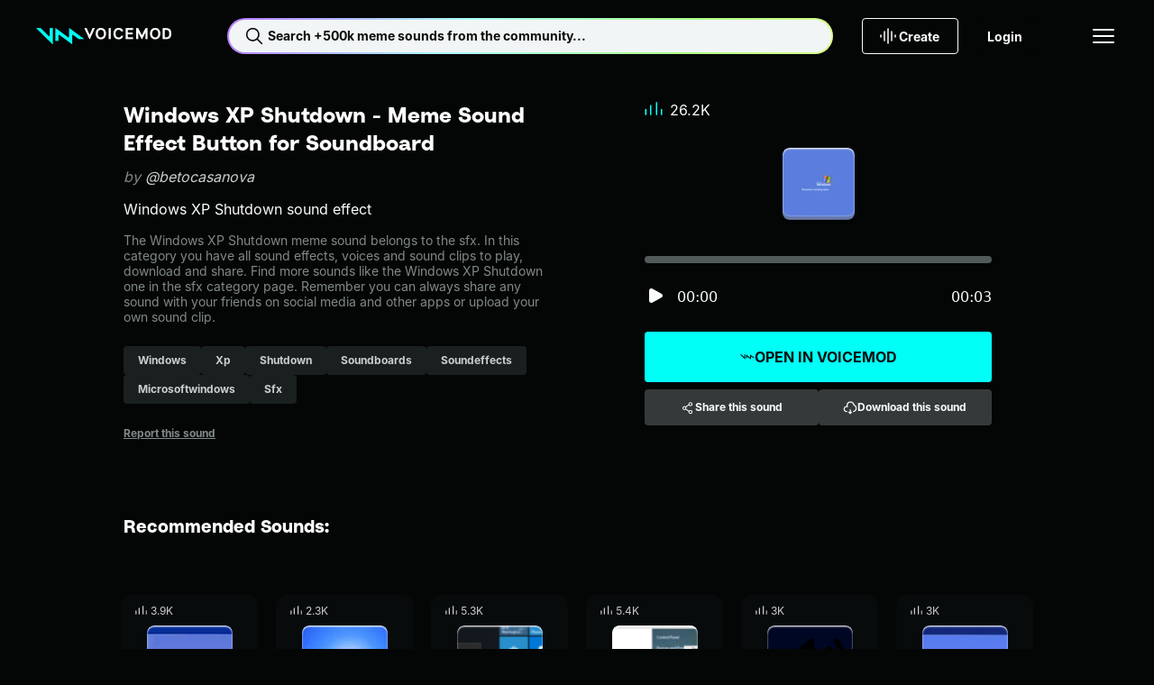

--- FILE ---
content_type: text/css; charset=utf-8
request_url: https://tuna.voicemod.net/nuxtassets/entry.BrS06EbN.css
body_size: 10112
content:
.Vue-Toastification__container{padding-top:var(--hy-space-5xl)}@media (max-width:600px){.Vue-Toastification__container{left:var(--hy-space-xs)!important;right:var(--hy-space-xs)!important;width:calc(100% - var(--hy-space-xs)*2)!important}}.Vue-Toastification__container .Vue-Toastification__toast{color:var(--hy-color-text-inverted);margin-bottom:var(--hy-space-xs);max-width:100%;min-height:unset;min-width:unset;padding:var(--hy-space-md) var(--hy-space-lg)}.Vue-Toastification__container .Vue-Toastification__toast--success{background-color:var(--hy-color-surface-success-default)}.Vue-Toastification__container .Vue-Toastification__toast--error{background-color:var(--hy-color-surface-danger-default)}.Vue-Toastification__container .Vue-Toastification__toast--info{background-color:var(--hy-color-surface-new-default);color:var(--hy-color-text-default)}.Vue-Toastification__container .Vue-Toastification__toast--fixed{width:280px}.Vue-Toastification__container .Vue-Toastification__toast--fit-content{width:-moz-fit-content;width:fit-content}@media (max-width:600px){.Vue-Toastification__container .Vue-Toastification__toast{border-radius:var(--hy-radius-xs);justify-content:center}}.Vue-Toastification__container .Vue-Toastification__toast .custom-toast{align-items:center;display:flex;gap:var(--hy-space-xs);max-width:100%}.Vue-Toastification__container .Vue-Toastification__toast .custom-toast svg{flex:0 0 24px}.Vue-Toastification__container .Vue-Toastification__toast .custom-toast__text{overflow:hidden;text-overflow:ellipsis;white-space:nowrap}.Vue-Toastification__container .Vue-Toastification__toast .custom-toast__action{margin-left:var(--hy-space-xs)}.Vue-Toastification__container .Vue-Toastification__toast .custom-toast__close-button{background-color:transparent;border:none;color:inherit;cursor:pointer;display:flex;margin-left:var(--hy-space-xs);outline:none}.Vue-Toastification__container .Vue-Toastification__toast .custom-toast__close-button:first-of-type{margin-left:auto}.Vue-Toastification__container .Vue-Toastification__toast-component-body{max-width:100%}.delete-confirmation-modal[data-v-be9b5f76]{align-items:center;background-color:var(--hy-color-surface-neutral-deep);border-radius:var(--hy-radius-sm);display:flex;flex-direction:column;height:100%;justify-content:center;margin:auto;max-width:550px;overflow:hidden;padding:var(--hy-space-4xl);width:100%}.delete-confirmation-modal__title[data-v-be9b5f76]{color:var(--hy-color-text-default);text-align:center}.delete-confirmation-modal__description[data-v-be9b5f76]{color:var(--hy-color-text-secondary);margin-top:var(--hy-space-sm);text-align:center}.delete-confirmation-modal__actions[data-v-be9b5f76]{display:flex;flex-wrap:wrap;gap:var(--hy-space-sm);justify-content:space-between;margin-top:var(--hy-space-4xl);width:100%}.delete-confirmation-modal__actions button[data-v-be9b5f76]{flex:1}@keyframes spin-14169664{0%{transform:rotate(0)}to{transform:rotate(1turn)}}.slideshow[data-v-14169664]{position:relative}.slideshow[data-v-14169664],.slideshow__item[data-v-14169664]{align-items:center;display:flex;flex-direction:column;height:100%;justify-content:center;width:100%}.slideshow img[data-v-14169664]{height:100%;-o-object-fit:cover;object-fit:cover;position:relative;width:100%}.slideshow__controls[data-v-14169664]{bottom:var(--hy-space-xs);display:flex;gap:var(--hy-space-xs);position:absolute}.slideshow__controls button[data-v-14169664]{background-color:var(--hy-color-surface-neutral-bold);border:none;border-radius:var(--hy-radius-2xs);cursor:pointer;height:4px;outline:none;transition:all .3s ease;width:8px}.slideshow__controls button.active[data-v-14169664]{background-color:var(--hy-color-surface-brand-default);border-radius:var(--hy-radius-2xs);height:4px;width:24px}.slideshow__arrow-controls[data-v-14169664]{display:flex;height:100%;justify-content:space-between;margin:0 auto;max-width:1400px;padding:0 var(--hy-space-3xl);pointer-events:none;position:absolute;width:100%}@media (max-width:1025px){.slideshow__arrow-controls[data-v-14169664]{max-width:900px;padding:0 var(--hy-space-2xl)}}@media (max-width:768px){.slideshow__arrow-controls[data-v-14169664]{padding:0 var(--hy-space-xs)}}.slideshow__arrow-controls__button[data-v-14169664]{align-items:center;background-color:transparent;border:none;color:var(--hy-color-text-default);cursor:pointer;display:flex;height:100%;justify-content:center;outline:none;pointer-events:auto}@media (max-width:768px){.slideshow__arrow-controls__button[data-v-14169664]{width:28px}}.item-pill[data-v-f08a24ba]{background:#000724;border-radius:var(--border-radius);box-shadow:-1.45px 1.45px 2.9px #0000001a;height:80px;position:relative;width:80px}.item-pill.item-pill--sound[data-v-f08a24ba]{--border-radius:8px;--box-shadow:inset 0px -3.69px 0px 0px hsla(0,0%,7%,.27),inset 0px -4.8px 1.2px 0px hsla(0,0%,100%,.26),inset 0px 1.29px 1.8px 0px #fff}.item-pill.item-pill--voice[data-v-f08a24ba]{--border-radius:50%;--box-shadow:inset 0px -6.68px 0px 0px hsla(0,0%,7%,.27),inset 0px -8.69px 2.17px 0px hsla(0,0%,100%,.26),inset 0px 2.33px 3.26px 0px #fff}.item-pill.item-pill--no-image[data-v-f08a24ba]{background:transparent}.item-pill__image[data-v-f08a24ba]{-o-object-fit:cover;object-fit:cover}.item-pill[data-v-f08a24ba]:after,.item-pill__image[data-v-f08a24ba]{border-radius:var(--border-radius);height:100%;left:0;position:absolute;top:0;width:100%}.item-pill[data-v-f08a24ba]:after{box-shadow:var(--box-shadow);content:"";z-index:var(--z-2)}@keyframes spin-55a058a3{0%{transform:rotate(0)}to{transform:rotate(1turn)}}.item-small-detail[data-v-55a058a3]{align-items:center;display:flex;gap:var(--hy-space-sm);max-width:100%;padding:0 var(--hy-space-md);text-align:left}@media (max-width:481px){.item-small-detail[data-v-55a058a3]{flex-direction:column;text-align:center}}.item-small-detail__image[data-v-55a058a3]{flex:0 0 80px}.item-small-detail__name[data-v-55a058a3]{font-weight:var(--hy-font-weight-bold);margin-top:0;overflow:hidden;text-overflow:ellipsis}.item-small-detail__content[data-v-55a058a3]{max-width:100%;overflow:hidden;white-space:nowrap}.item-small-detail__owner[data-v-55a058a3]{margin-top:var(--hy-space-2xs);overflow:hidden;text-overflow:ellipsis;white-space:nowrap}.item-small-detail__owner-highlighted[data-v-55a058a3]{color:var(--hy-color-text-brand)}@keyframes spin-74cc7d5a{0%{transform:rotate(0)}to{transform:rotate(1turn)}}.download-flow-choose-so__content[data-v-74cc7d5a]{max-width:100%}.download-flow-choose-so__item[data-v-74cc7d5a]{margin-bottom:var(--hy-space-2xl)}.download-flow-choose-so h1[data-v-74cc7d5a]{margin-bottom:var(--hy-space-sm)}.download-flow-choose-so__description[data-v-74cc7d5a]{color:var(--hy-color-text-secondary)}.download-flow-choose-so__default-image[data-v-74cc7d5a]{width:4.75rem}.download-flow-choose-so__default-title[data-v-74cc7d5a]{margin-top:var(--hy-space-xl)}.download-flow-choose-so button[data-v-74cc7d5a]{max-width:290px}.download-flow-choose-so__button--intel[data-v-74cc7d5a]{margin-top:var(--hy-space-sm)}.download-flow-choose-so__button--m1m2[data-v-74cc7d5a]{margin-top:var(--hy-space-xs)}.download-flow-choose-so__secondary-button[data-v-74cc7d5a]{--btn-text-color-default:var(--hy-color-text-brand);font-size:var(--hy-font-size-sm);margin-top:var(--hy-space-3xl);text-decoration:underline;width:auto}@keyframes spin-7c937ae1{0%{transform:rotate(0)}to{transform:rotate(1turn)}}.download-flow-choose-so__content[data-v-7c937ae1]{max-width:100%}.download-flow-choose-so h1[data-v-7c937ae1]{margin-top:var(--hy-space-2xl)}.download-flow-choose-so__description[data-v-7c937ae1]{color:var(--hy-color-text-secondary);margin-top:var(--hy-space-sm)}.download-flow-choose-so__default-image[data-v-7c937ae1]{width:4.75rem}.download-flow-choose-so__default-title[data-v-7c937ae1]{margin-top:var(--hy-space-xl)}.download-flow-choose-so button[data-v-7c937ae1]{margin-top:var(--hy-space-3xl);max-width:290px}.download-flow-choose-so__secondary-button[data-v-7c937ae1]{--btn-text-color-default:var(--hy-color-text-brand);font-size:var(--hy-font-size-sm);margin-top:var(--hy-space-3xl);text-decoration:underline;width:auto}.download-flow-continue-with[data-v-c672e169]{--max-container-width:300px}.download-flow-continue-with h1[data-v-c672e169]{margin-bottom:var(--hy-space-sm)}.download-flow-continue-with button[data-v-c672e169]{margin-top:var(--hy-space-xs);max-width:var(--max-container-width);position:relative}.download-flow-continue-with button svg[data-v-c672e169]{left:var(--hy-space-sm);max-height:28px;max-width:28px;pointer-events:none;position:absolute}.download-flow-continue-with .download-flow-continue-with__discord[data-v-c672e169]{background-color:#5865f2;color:var(--hy-color-text-default)}.download-flow-continue-with .download-flow-continue-with__discord[data-v-c672e169]:hover{background-color:#5865f2;color:var(--hy-color-text-default);filter:brightness(.8)}.download-flow-continue-with .download-flow-continue-with__twitch[data-v-c672e169]{background-color:#8438ef;color:var(--hy-color-text-default)}.download-flow-continue-with .download-flow-continue-with__twitch[data-v-c672e169]:hover{background-color:#8438ef;color:var(--hy-color-text-default);filter:brightness(.8)}.download-flow-continue-with .download-flow-continue-with__apple[data-v-c672e169],.download-flow-continue-with .download-flow-continue-with__google[data-v-c672e169]{background-color:var(--hy-color-surface-inverted)}.download-flow-continue-with .download-flow-continue-with__apple[data-v-c672e169]:hover,.download-flow-continue-with .download-flow-continue-with__google[data-v-c672e169]:hover{background-color:var(--hy-color-surface-inverted);filter:brightness(.8)}.download-flow-continue-with__or[data-v-c672e169]{align-items:center;color:var(--hy-color-text-disabled);display:flex;gap:var(--hy-space-sm);margin-top:var(--hy-space-lg);max-width:280px;width:100%}.download-flow-continue-with__or hr[data-v-c672e169]{border-color:var(--hy-color-text-disabled);border-width:0 0 1px;height:0;width:100%}.download-flow-continue-with #cf-widget[data-v-c672e169]{margin-top:var(--hy-space-lg);max-width:var(--max-container-width)}.download-flow-continue-with__email[data-v-c672e169]{margin-top:var(--hy-space-xs);max-width:var(--max-container-width)}.download-flow-continue-with__email[data-v-c672e169] .hy-input__control{--input-background:var(--hy-color-surface-neutral-strong);--input-background-active:var(--hy-color-surface-neutral-strong);--input-border-active:var(--hy-color-border-brand)}.download-flow-continue-with__email[data-v-c672e169] input::-moz-placeholder{color:var(--hy-color-text-secondary)}.download-flow-continue-with__email[data-v-c672e169] input::placeholder{color:var(--hy-color-text-secondary)}.download-flow-continue-with__error-message[data-v-c672e169]{color:var(--hy-color-text-danger-default);display:block;margin-top:var(--hy-space-xs);max-width:var(--max-container-width);min-height:16px;padding-left:0 var(--hy-space-xl);text-align:left;width:80%}.download-flow-continue-with__continue[data-v-c672e169]{margin-top:var(--hy-space-xs)}.download-flow-continue-with__code-text[data-v-c672e169]{color:var(--hy-color-text-secondary);margin-top:var(--hy-space-md);max-width:270px}@keyframes spin-9edaf32b{0%{transform:rotate(0)}to{transform:rotate(1turn)}}.download-flow-success[data-v-9edaf32b]{max-width:100%}.download-flow-success h1[data-v-9edaf32b]{white-space:pre-line}.download-flow-success__description[data-v-9edaf32b]{margin-top:var(--hy-space-sm)}.download-flow-success__checkbox[data-v-9edaf32b]{cursor:pointer;margin-top:var(--hy-space-2xl)}.download-flow-success__checkbox[data-v-9edaf32b] .hy-checkbox__input--checked+label{color:var(--hy-color-text-brand)}.download-flow-success__checkbox[data-v-9edaf32b] label{cursor:pointer}.download-flow-success__button[data-v-9edaf32b],.download-flow-success__item[data-v-9edaf32b]{margin-top:var(--hy-space-2xl)}.download-flow-verification-code__description[data-v-f4012e85]{margin-top:var(--hy-space-sm)}.download-flow-verification-code__form[data-v-f4012e85]{width:100%}.download-flow-verification-code__code[data-v-f4012e85]{display:grid;gap:var(--hy-space-xs);grid-template-columns:repeat(6,42px);justify-content:center;margin-top:var(--hy-space-xl)}.download-flow-verification-code__code-digit[data-v-f4012e85]{-webkit-appearance:none;border:1px solid var(--hy-color-surface-neutral-strong);border-radius:var(--hy-radius-2xs);color:var(--hy-color-text-default);line-height:1;padding:var(--hy-space-sm);text-align:center}.download-flow-verification-code__code-digit[data-v-f4012e85],.download-flow-verification-code__code-digit[data-v-f4012e85]:hover{background:var(--hy-color-surface-neutral-strong)}.download-flow-verification-code__code-digit[data-v-f4012e85]::-moz-placeholder{color:var(--hy-color-text-disabled)}.download-flow-verification-code__code-digit[data-v-f4012e85]::placeholder{color:var(--hy-color-text-disabled)}.download-flow-verification-code__code-digit[data-v-f4012e85]:active,.download-flow-verification-code__code-digit[data-v-f4012e85]:focus{background:var(--hy-color-surface-neutral-strong);border-color:var(--hy-color-border-brand);box-shadow:none;outline:none}.download-flow-verification-code__code-digit.has-error[data-v-f4012e85]{border-color:var(--hy-color-border-danger-default)}.download-flow-verification-code__error-message[data-v-f4012e85]{color:var(--hy-color-border-danger-default);padding-top:var(--hy-space-sm)}.download-flow-verification-code__continue[data-v-f4012e85]{margin-top:var(--hy-space-sm)}.download-flow-verification-code__wrong-email[data-v-f4012e85]{color:var(--hy-color-text-secondary);margin-top:var(--hy-space-3xl)}.download-flow-verification-code__change-email[data-v-f4012e85]{--btn-text-color-default:var(--hy-color-text-brand);font-size:var(--hy-font-size-sm);margin-top:var(--hy-space-3xl);text-decoration:underline;width:auto}@keyframes spin-8881fffb{0%{transform:rotate(0)}to{transform:rotate(1turn)}}.download-page__modal-content-container p[data-v-8881fffb]{text-align:center}.download-page__modal-content-wrapper[data-v-8881fffb]{border-radius:var(--hy-radius-md);display:flex;min-height:495px;overflow:hidden;width:100%}.download-page__modal-content-wrapper--left[data-v-8881fffb],.download-page__modal-content-wrapper--right[data-v-8881fffb]{flex:0 0 50%;height:auto;width:50%}@media (max-width:1025px){.download-page__modal-content-wrapper--left[data-v-8881fffb],.download-page__modal-content-wrapper--right[data-v-8881fffb]{flex:1}}.download-page__modal-content-wrapper--right[data-v-8881fffb]{align-items:center;background:var(--hy-color-surface-neutral-deep);color:var(--hy-color-text-default);display:flex;flex-direction:column;justify-content:center;padding:var(--hy-space-lg) var(--hy-space-xl);text-align:center}@media (max-width:1025px){.download-page__modal-content-wrapper .download-page__modal-content-wrapper--left[data-v-8881fffb]{display:none}.download-page__modal-content-wrapper .download-page__modal-content-wrapper--right[data-v-8881fffb]{width:100%}}.download-page__modal-content-privacy[data-v-8881fffb]{color:var(--hy-color-text-default);padding:var(--hy-space-sm) var(--hy-space-md) 0;text-align:center}.moderation-failed-modal[data-v-0b4dfc07]{background-color:var(--hy-color-surface-neutral-deep);border-radius:var(--hy-radius-sm);overflow:hidden}.moderation-failed-modal__container[data-v-0b4dfc07]{align-items:center;display:flex;flex-direction:column;height:100%;justify-content:center;margin:auto;max-width:440px;padding:0;width:100%}.moderation-failed-modal__header-image[data-v-0b4dfc07]{height:auto;-o-object-fit:cover;object-fit:cover;width:100%}.moderation-failed-modal__inner[data-v-0b4dfc07]{align-items:center;display:flex;flex-direction:column;justify-content:center;padding:var(--hy-space-2xl) var(--hy-space-2xl) var(--hy-space-2xl);text-align:center}.moderation-failed-modal__title[data-v-0b4dfc07]{color:var(--hy-color-text-default)}.moderation-failed-modal__description[data-v-0b4dfc07]{color:var(--hy-color-text-secondary);margin-top:var(--hy-space-sm)}.moderation-failed-modal__actions[data-v-0b4dfc07]{display:flex;flex-wrap:wrap;gap:var(--hy-space-sm);justify-content:space-between;margin-top:var(--hy-space-4xl);width:100%}.moderation-failed-modal__actions button[data-v-0b4dfc07]{flex:1}.moderation-failed-modal__subText[data-v-0b4dfc07]{color:var(--hy-color-text-secondary);margin-top:var(--hy-space-sm)}.moderation-processing-modal[data-v-088d9524]{background-color:var(--hy-color-surface-neutral-deep);border-radius:var(--hy-radius-sm);overflow:hidden}.moderation-processing-modal__container[data-v-088d9524]{align-items:center;display:flex;flex-direction:column;height:100%;justify-content:center;margin:auto;max-width:440px;padding:0;width:100%}.moderation-processing-modal__header-image[data-v-088d9524]{height:200px;-o-object-fit:cover;object-fit:cover;width:100%}.moderation-processing-modal__inner[data-v-088d9524]{align-items:center;display:flex;flex-direction:column;justify-content:center;padding:var(--hy-space-2xl) var(--hy-space-2xl) var(--hy-space-2xl);text-align:center}.moderation-processing-modal__title[data-v-088d9524]{color:var(--hy-color-text-default)}.moderation-processing-modal__description[data-v-088d9524]{color:var(--hy-color-text-secondary);margin-top:var(--hy-space-sm)}@keyframes spin-76fc37b5{0%{transform:rotate(0)}to{transform:rotate(1turn)}}.open-in-voicemod-modal[data-v-76fc37b5]{background-color:var(--hy-color-surface-neutral-strong);border-radius:var(--hy-radius-md);color:var(--hy-color-text-default);padding:var(--hy-space-3xl);text-align:center}.open-in-voicemod-modal__icon[data-v-76fc37b5]{height:78px;margin:0 auto var(--hy-space-3xl);width:78px}.open-in-voicemod-modal__spinner[data-v-76fc37b5]{animation:spin-76fc37b5 1s linear infinite;border-top:2px solid var(--hy-color-border-disabled);border:2px solid var(--hy-color-border-disabled);border-radius:var(--hy-radius-circle);border-top-color:var(--hy-color-surface-brand-default);height:35px;margin:var(--hy-space-xl) auto;width:35px}.open-in-voicemod-modal__button[data-v-76fc37b5]{margin-top:var(--hy-space-2xl)}.sensitive-content[data-v-b2c46965]{color:#fff;height:100%;margin:auto;padding:0 var(--hy-space-2xl);width:100%}.sensitive-content[data-v-b2c46965],.sensitive-content__inner[data-v-b2c46965]{align-items:center;display:flex;flex-direction:column;justify-content:center}.sensitive-content__inner[data-v-b2c46965]{max-width:416px}.sensitive-content__title[data-v-b2c46965]{text-align:center}.sensitive-content__pill[data-v-b2c46965],.sensitive-content__pill-container[data-v-b2c46965]{margin-top:var(--hy-space-4xl)}.sensitive-content__description[data-v-b2c46965]{color:var(--hy-color-text-default);margin-top:var(--hy-space-2xl);max-width:336px;text-align:center}.sensitive-content__toggle[data-v-b2c46965]{margin-top:var(--hy-space-2xl)}.sensitive-content__toggle--enable[data-v-b2c46965]{color:var(--hy-color-link-default)}.sensitive-content__actions[data-v-b2c46965]{display:flex;flex-wrap:wrap;gap:var(--hy-space-md);justify-content:space-between;margin-top:var(--hy-space-2xl);width:100%}.sensitive-content__actions button[data-v-b2c46965]{flex:1}.sensitive-content-modal[data-v-6254ba52]{background-color:var(--hy-color-surface-neutral-strong);border-radius:var(--hy-radius-md);padding:var(--hy-space-2xl) 0}.user-not-logged[data-v-c9622774]{align-items:center;display:flex;flex-direction:column;height:100%;justify-content:center;margin:auto;max-width:440px;padding:0;width:100%}.user-not-logged__header-image[data-v-c9622774]{height:200px;-o-object-fit:cover;object-fit:cover;width:100%}.user-not-logged__inner[data-v-c9622774]{align-items:center;display:flex;flex-direction:column;justify-content:center;padding:var(--hy-space-2xl);text-align:center}.user-not-logged__title[data-v-c9622774]{color:var(--hy-color-text-default)}.user-not-logged__description[data-v-c9622774]{color:var(--hy-color-text-secondary);margin-top:var(--hy-space-sm)}.user-not-logged__actions[data-v-c9622774]{display:flex;flex-wrap:wrap;gap:var(--hy-space-sm);justify-content:space-between;margin-top:var(--hy-space-4xl);width:100%}.user-not-logged__actions button[data-v-c9622774]{flex:1}.user-not-logged-modal[data-v-f0544804]{background-color:var(--hy-color-surface-neutral-deep);border-radius:var(--hy-radius-sm);overflow:hidden}.Vue-Toastification__container{box-sizing:border-box;color:#fff;display:flex;flex-direction:column;min-height:100%;padding:4px;pointer-events:none;position:fixed;width:600px;z-index:9999}@media only screen and (min-width:600px){.Vue-Toastification__container.top-center,.Vue-Toastification__container.top-left,.Vue-Toastification__container.top-right{top:1em}.Vue-Toastification__container.bottom-center,.Vue-Toastification__container.bottom-left,.Vue-Toastification__container.bottom-right{bottom:1em;flex-direction:column-reverse}.Vue-Toastification__container.bottom-left,.Vue-Toastification__container.top-left{left:1em}.Vue-Toastification__container.bottom-left .Vue-Toastification__toast,.Vue-Toastification__container.top-left .Vue-Toastification__toast{margin-right:auto}@supports not (-moz-appearance:none){.Vue-Toastification__container.bottom-left .Vue-Toastification__toast--rtl,.Vue-Toastification__container.top-left .Vue-Toastification__toast--rtl{margin-left:auto;margin-right:unset}}.Vue-Toastification__container.bottom-right,.Vue-Toastification__container.top-right{right:1em}.Vue-Toastification__container.bottom-right .Vue-Toastification__toast,.Vue-Toastification__container.top-right .Vue-Toastification__toast{margin-left:auto}@supports not (-moz-appearance:none){.Vue-Toastification__container.bottom-right .Vue-Toastification__toast--rtl,.Vue-Toastification__container.top-right .Vue-Toastification__toast--rtl{margin-left:unset;margin-right:auto}}.Vue-Toastification__container.bottom-center,.Vue-Toastification__container.top-center{left:50%;margin-left:-300px}.Vue-Toastification__container.bottom-center .Vue-Toastification__toast,.Vue-Toastification__container.top-center .Vue-Toastification__toast{margin-left:auto;margin-right:auto}}@media only screen and (max-width:600px){.Vue-Toastification__container{left:0;margin:0;padding:0;width:100vw}.Vue-Toastification__container .Vue-Toastification__toast{width:100%}.Vue-Toastification__container.top-center,.Vue-Toastification__container.top-left,.Vue-Toastification__container.top-right{top:0}.Vue-Toastification__container.bottom-center,.Vue-Toastification__container.bottom-left,.Vue-Toastification__container.bottom-right{bottom:0;flex-direction:column-reverse}}.Vue-Toastification__toast{border-radius:8px;box-shadow:0 1px 10px #0000001a,0 2px 15px #0000000d;box-sizing:border-box;direction:ltr;display:inline-flex;font-family:Lato,Helvetica,Roboto,Arial,sans-serif;justify-content:space-between;margin-bottom:1rem;max-height:800px;max-width:600px;min-height:64px;min-width:326px;overflow:hidden;padding:22px 24px;pointer-events:auto;position:relative;transform:translateZ(0)}.Vue-Toastification__toast--rtl{direction:rtl}.Vue-Toastification__toast--default{background-color:#1976d2;color:#fff}.Vue-Toastification__toast--info{background-color:#2196f3;color:#fff}.Vue-Toastification__toast--success{background-color:#4caf50;color:#fff}.Vue-Toastification__toast--error{background-color:#ff5252;color:#fff}.Vue-Toastification__toast--warning{background-color:#ffc107;color:#fff}@media only screen and (max-width:600px){.Vue-Toastification__toast{border-radius:0;margin-bottom:.5rem}}.Vue-Toastification__toast-body{flex:1;font-size:16px;line-height:24px;white-space:pre-wrap;word-break:break-word}.Vue-Toastification__toast-component-body{flex:1}.Vue-Toastification__toast.disable-transition{animation:none!important}.Vue-Toastification__close-button{align-items:center;background:transparent;border:none;color:#fff;cursor:pointer;font-size:24px;font-weight:700;line-height:24px;opacity:.3;outline:none;padding:0 0 0 10px;transition:.3s ease;transition:visibility 0s,opacity .2s linear}.Vue-Toastification__close-button:focus,.Vue-Toastification__close-button:hover{opacity:1}.Vue-Toastification__toast:not(:hover) .Vue-Toastification__close-button.show-on-hover{opacity:0}.Vue-Toastification__toast--rtl .Vue-Toastification__close-button{padding-left:unset;padding-right:10px}@keyframes scale-x-frames{0%{transform:scaleX(1)}to{transform:scaleX(0)}}.Vue-Toastification__progress-bar{animation:scale-x-frames linear 1 forwards;background-color:#ffffffb3;bottom:0;height:5px;left:0;position:absolute;transform-origin:left;width:100%;z-index:10000}.Vue-Toastification__toast--rtl .Vue-Toastification__progress-bar{left:unset;right:0;transform-origin:right}.Vue-Toastification__icon{align-items:center;background:transparent;border:none;height:100%;margin:auto 18px auto 0;outline:none;padding:0;transition:.3s ease;width:20px}.Vue-Toastification__toast--rtl .Vue-Toastification__icon{margin:auto 0 auto 18px}@keyframes bounceInRight{0%,60%,75%,90%,to{animation-timing-function:cubic-bezier(.215,.61,.355,1)}0%{opacity:0;transform:translate3d(3000px,0,0)}60%{opacity:1;transform:translate3d(-25px,0,0)}75%{transform:translate3d(10px,0,0)}90%{transform:translate3d(-5px,0,0)}to{transform:none}}@keyframes bounceOutRight{40%{opacity:1;transform:translate3d(-20px,0,0)}to{opacity:0;transform:translate3d(1000px,0,0)}}@keyframes bounceInLeft{0%,60%,75%,90%,to{animation-timing-function:cubic-bezier(.215,.61,.355,1)}0%{opacity:0;transform:translate3d(-3000px,0,0)}60%{opacity:1;transform:translate3d(25px,0,0)}75%{transform:translate3d(-10px,0,0)}90%{transform:translate3d(5px,0,0)}to{transform:none}}@keyframes bounceOutLeft{20%{opacity:1;transform:translate3d(20px,0,0)}to{opacity:0;transform:translate3d(-2000px,0,0)}}@keyframes bounceInUp{0%,60%,75%,90%,to{animation-timing-function:cubic-bezier(.215,.61,.355,1)}0%{opacity:0;transform:translate3d(0,3000px,0)}60%{opacity:1;transform:translate3d(0,-20px,0)}75%{transform:translate3d(0,10px,0)}90%{transform:translate3d(0,-5px,0)}to{transform:translateZ(0)}}@keyframes bounceOutUp{20%{transform:translate3d(0,-10px,0)}40%,45%{opacity:1;transform:translate3d(0,20px,0)}to{opacity:0;transform:translate3d(0,-2000px,0)}}@keyframes bounceInDown{0%,60%,75%,90%,to{animation-timing-function:cubic-bezier(.215,.61,.355,1)}0%{opacity:0;transform:translate3d(0,-3000px,0)}60%{opacity:1;transform:translate3d(0,25px,0)}75%{transform:translate3d(0,-10px,0)}90%{transform:translate3d(0,5px,0)}to{transform:none}}@keyframes bounceOutDown{20%{transform:translate3d(0,10px,0)}40%,45%{opacity:1;transform:translate3d(0,-20px,0)}to{opacity:0;transform:translate3d(0,2000px,0)}}.Vue-Toastification__bounce-enter-active.bottom-left,.Vue-Toastification__bounce-enter-active.top-left{animation-name:bounceInLeft}.Vue-Toastification__bounce-enter-active.bottom-right,.Vue-Toastification__bounce-enter-active.top-right{animation-name:bounceInRight}.Vue-Toastification__bounce-enter-active.top-center{animation-name:bounceInDown}.Vue-Toastification__bounce-enter-active.bottom-center{animation-name:bounceInUp}.Vue-Toastification__bounce-leave-active:not(.disable-transition).bottom-left,.Vue-Toastification__bounce-leave-active:not(.disable-transition).top-left{animation-name:bounceOutLeft}.Vue-Toastification__bounce-leave-active:not(.disable-transition).bottom-right,.Vue-Toastification__bounce-leave-active:not(.disable-transition).top-right{animation-name:bounceOutRight}.Vue-Toastification__bounce-leave-active:not(.disable-transition).top-center{animation-name:bounceOutUp}.Vue-Toastification__bounce-leave-active:not(.disable-transition).bottom-center{animation-name:bounceOutDown}.Vue-Toastification__bounce-enter-active,.Vue-Toastification__bounce-leave-active{animation-duration:.75s;animation-fill-mode:both}.Vue-Toastification__bounce-move{transition-duration:.4s;transition-property:all;transition-timing-function:ease-in-out}@keyframes fadeOutTop{0%{opacity:1;transform:translateY(0)}to{opacity:0;transform:translateY(-50px)}}@keyframes fadeOutLeft{0%{opacity:1;transform:translate(0)}to{opacity:0;transform:translate(-50px)}}@keyframes fadeOutBottom{0%{opacity:1;transform:translateY(0)}to{opacity:0;transform:translateY(50px)}}@keyframes fadeOutRight{0%{opacity:1;transform:translate(0)}to{opacity:0;transform:translate(50px)}}@keyframes fadeInLeft{0%{opacity:0;transform:translate(-50px)}to{opacity:1;transform:translate(0)}}@keyframes fadeInRight{0%{opacity:0;transform:translate(50px)}to{opacity:1;transform:translate(0)}}@keyframes fadeInTop{0%{opacity:0;transform:translateY(-50px)}to{opacity:1;transform:translateY(0)}}@keyframes fadeInBottom{0%{opacity:0;transform:translateY(50px)}to{opacity:1;transform:translateY(0)}}.Vue-Toastification__fade-enter-active.bottom-left,.Vue-Toastification__fade-enter-active.top-left{animation-name:fadeInLeft}.Vue-Toastification__fade-enter-active.bottom-right,.Vue-Toastification__fade-enter-active.top-right{animation-name:fadeInRight}.Vue-Toastification__fade-enter-active.top-center{animation-name:fadeInTop}.Vue-Toastification__fade-enter-active.bottom-center{animation-name:fadeInBottom}.Vue-Toastification__fade-leave-active:not(.disable-transition).bottom-left,.Vue-Toastification__fade-leave-active:not(.disable-transition).top-left{animation-name:fadeOutLeft}.Vue-Toastification__fade-leave-active:not(.disable-transition).bottom-right,.Vue-Toastification__fade-leave-active:not(.disable-transition).top-right{animation-name:fadeOutRight}.Vue-Toastification__fade-leave-active:not(.disable-transition).top-center{animation-name:fadeOutTop}.Vue-Toastification__fade-leave-active:not(.disable-transition).bottom-center{animation-name:fadeOutBottom}.Vue-Toastification__fade-enter-active,.Vue-Toastification__fade-leave-active{animation-duration:.75s;animation-fill-mode:both}.Vue-Toastification__fade-move{transition-duration:.4s;transition-property:all;transition-timing-function:ease-in-out}@keyframes slideInBlurredLeft{0%{filter:blur(40px);opacity:0;transform:translate(-1000px) scaleX(2.5) scaleY(.2);transform-origin:100% 50%}to{filter:blur(0);opacity:1;transform:translate(0) scaleY(1) scaleX(1);transform-origin:50% 50%}}@keyframes slideInBlurredTop{0%{filter:blur(240px);opacity:0;transform:translateY(-1000px) scaleY(2.5) scaleX(.2);transform-origin:50% 0}to{filter:blur(0);opacity:1;transform:translateY(0) scaleY(1) scaleX(1);transform-origin:50% 50%}}@keyframes slideInBlurredRight{0%{filter:blur(40px);opacity:0;transform:translate(1000px) scaleX(2.5) scaleY(.2);transform-origin:0 50%}to{filter:blur(0);opacity:1;transform:translate(0) scaleY(1) scaleX(1);transform-origin:50% 50%}}@keyframes slideInBlurredBottom{0%{filter:blur(240px);opacity:0;transform:translateY(1000px) scaleY(2.5) scaleX(.2);transform-origin:50% 100%}to{filter:blur(0);opacity:1;transform:translateY(0) scaleY(1) scaleX(1);transform-origin:50% 50%}}@keyframes slideOutBlurredTop{0%{filter:blur(0);opacity:1;transform:translateY(0) scaleY(1) scaleX(1);transform-origin:50% 0}to{filter:blur(240px);opacity:0;transform:translateY(-1000px) scaleY(2) scaleX(.2);transform-origin:50% 0}}@keyframes slideOutBlurredBottom{0%{filter:blur(0);opacity:1;transform:translateY(0) scaleY(1) scaleX(1);transform-origin:50% 50%}to{filter:blur(240px);opacity:0;transform:translateY(1000px) scaleY(2) scaleX(.2);transform-origin:50% 100%}}@keyframes slideOutBlurredLeft{0%{filter:blur(0);opacity:1;transform:translate(0) scaleY(1) scaleX(1);transform-origin:50% 50%}to{filter:blur(40px);opacity:0;transform:translate(-1000px) scaleX(2) scaleY(.2);transform-origin:100% 50%}}@keyframes slideOutBlurredRight{0%{filter:blur(0);opacity:1;transform:translate(0) scaleY(1) scaleX(1);transform-origin:50% 50%}to{filter:blur(40px);opacity:0;transform:translate(1000px) scaleX(2) scaleY(.2);transform-origin:0 50%}}.Vue-Toastification__slideBlurred-enter-active.bottom-left,.Vue-Toastification__slideBlurred-enter-active.top-left{animation-name:slideInBlurredLeft}.Vue-Toastification__slideBlurred-enter-active.bottom-right,.Vue-Toastification__slideBlurred-enter-active.top-right{animation-name:slideInBlurredRight}.Vue-Toastification__slideBlurred-enter-active.top-center{animation-name:slideInBlurredTop}.Vue-Toastification__slideBlurred-enter-active.bottom-center{animation-name:slideInBlurredBottom}.Vue-Toastification__slideBlurred-leave-active:not(.disable-transition).bottom-left,.Vue-Toastification__slideBlurred-leave-active:not(.disable-transition).top-left{animation-name:slideOutBlurredLeft}.Vue-Toastification__slideBlurred-leave-active:not(.disable-transition).bottom-right,.Vue-Toastification__slideBlurred-leave-active:not(.disable-transition).top-right{animation-name:slideOutBlurredRight}.Vue-Toastification__slideBlurred-leave-active:not(.disable-transition).top-center{animation-name:slideOutBlurredTop}.Vue-Toastification__slideBlurred-leave-active:not(.disable-transition).bottom-center{animation-name:slideOutBlurredBottom}.Vue-Toastification__slideBlurred-enter-active,.Vue-Toastification__slideBlurred-leave-active{animation-duration:.75s;animation-fill-mode:both}.Vue-Toastification__slideBlurred-move{transition-duration:.4s;transition-property:all;transition-timing-function:ease-in-out}/*! modern-normalize v3.0.1 | MIT License | https://github.com/sindresorhus/modern-normalize */*,:after,:before{box-sizing:border-box}html{font-family:system-ui,Segoe UI,Roboto,Helvetica,Arial,sans-serif,Apple Color Emoji,Segoe UI Emoji;line-height:1.15;-webkit-text-size-adjust:100%;-moz-tab-size:4;-o-tab-size:4;tab-size:4}body{margin:0}b,strong{font-weight:bolder}code,kbd,pre,samp{font-family:ui-monospace,SFMono-Regular,Consolas,Liberation Mono,Menlo,monospace;font-size:1em}small{font-size:80%}sub,sup{font-size:75%;line-height:0;position:relative;vertical-align:baseline}sub{bottom:-.25em}sup{top:-.5em}table{border-color:currentcolor}button,input,optgroup,select,textarea{font-family:inherit;font-size:100%;line-height:1.15;margin:0}[type=button],[type=reset],[type=submit],button{-webkit-appearance:button}legend{padding:0}progress{vertical-align:baseline}::-webkit-inner-spin-button,::-webkit-outer-spin-button{height:auto}[type=search]{-webkit-appearance:textfield;outline-offset:-2px}::-webkit-search-decoration{-webkit-appearance:none}::-webkit-file-upload-button{-webkit-appearance:button;font:inherit}summary{display:list-item}.visually-hidden:not(:focus,:active){height:1px;overflow:hidden;position:absolute;white-space:nowrap;width:1px;clip:rect(0 0 0 0);clip-path:inset(100%)}.headline-xl{font-size:var(--hy-font-size-5xl)}.headline-lg,.headline-xl,h1{font-family:var(--hy-font-family-header);font-weight:var(--hy-font-weight-heavy);letter-spacing:-1px;line-height:var(--hy-font-line-height-xs)}.headline-lg,h1{font-size:var(--hy-font-size-4xl)}.headline-md,h2{font-size:var(--hy-font-size-3xl);letter-spacing:-1px;line-height:var(--hy-font-line-height-md)}.headline-md,.headline-sm,h2,h3{font-family:var(--hy-font-family-header);font-weight:var(--hy-font-weight-heavy)}.headline-sm,h3{font-size:var(--hy-font-size-2xl);letter-spacing:normal;line-height:var(--hy-font-line-height-lg)}.headline--pro{font-family:var(--hy-font-family-header);font-style:italic;font-weight:var(--hy-font-weight-heavy);letter-spacing:.5px;text-transform:uppercase}.headline-xs,h4{font-size:var(--hy-font-size-xl)}.headline-xs,h4,h5,h6{font-family:var(--hy-font-family-header);font-weight:var(--hy-font-weight-heavy);font-weight:var(--hy-font-weight-bold);letter-spacing:normal;line-height:var(--hy-font-line-height-lg)}.body-lg{font-size:var(--hy-font-size-xl)}.body-lg,.body-md{font-family:var(--hy-font-family-body);font-weight:var(--hy-font-weight-regular);letter-spacing:normal;line-height:var(--hy-font-line-height-md)}.body-md{font-size:var(--hy-font-size-md)}.body-sm{font-size:var(--hy-font-size-sm)}.body-sm,.body-xs{font-family:var(--hy-font-family-body);font-weight:var(--hy-font-weight-regular);letter-spacing:normal;line-height:var(--hy-font-line-height-md)}.body-xs{font-size:var(--hy-font-size-xs)}.body--highlighted{font-weight:var(--hy-font-weight-bold)}.body--link{text-decoration:underline}.interactive-lg{font-size:var(--hy-font-size-lg)}.interactive-lg,.interactive-md{font-family:var(--hy-font-family-body);font-weight:var(--hy-font-weight-bold);line-height:var(--hy-font-line-height-xl)}.interactive-md{font-size:var(--hy-font-size-md)}.interactive-sm{font-size:var(--hy-font-size-sm)}.interactive-sm,.interactive-xs{font-family:var(--hy-font-family-body);font-weight:var(--hy-font-weight-bold);line-height:var(--hy-font-line-height-xl)}.interactive-xs{font-size:var(--hy-font-size-xs)}.interactive--pro{font-family:var(--hy-font-family-header);font-style:italic;font-weight:var(--hy-font-weight-heavy);letter-spacing:.5px;text-transform:uppercase}.caption{font-family:var(--hy-font-family-body);font-size:var(--hy-font-size-xs);font-weight:var(--hy-font-weight-bold);letter-spacing:1px;line-height:var(--hy-font-line-height-xl)}.overline{font-family:var(--hy-font-family-body);line-height:var(--hy-font-line-height-sm)}.decoration,.overline{font-size:var(--hy-font-size-xs);font-weight:var(--hy-font-weight-bold);letter-spacing:2px;text-transform:uppercase}.decoration{font-family:var(--hy-font-family-brand);line-height:var(--hy-font-line-height-2xl)}:root{--palette-neutral-0:#fcfcfc;--palette-neutral-50:#f1f5f5;--palette-neutral-100:#cacece;--palette-neutral-200:#a7adad;--palette-neutral-300:#808989;--palette-neutral-400:#656e6d;--palette-neutral-500:#515959;--palette-neutral-600:#464a4a;--palette-neutral-700:#343a3a;--palette-neutral-800:#1a1f1f;--palette-neutral-900:#0c0c0c;--palette-neutral-1000:#040606;--palette-aquamarine-300:#abfff9;--palette-aquamarine-400:#00fff6;--palette-aquamarine-500:#00ccc6;--palette-aquamarine-600:#009994;--palette-pro-yellow:#eafe04;--palette-pro-green:#63f420;--palette-green-100:#e3ffd7;--palette-green-200:#ceffb7;--palette-green-300:#abff85;--palette-green-400:#89ff53;--palette-green-500:#63f420;--palette-green-600:#4dd20f;--palette-green-700:#39b002;--palette-green-800:#2d8e00;--palette-green-900:#226c00;--palette-green-1000:#174a00;--palette-red-100:#ffded7;--palette-red-200:#ffc8bb;--palette-red-300:#ffa28d;--palette-red-400:#ff7b5e;--palette-red-500:#ff552f;--palette-red-600:#e1401c;--palette-red-700:#bf2d0c;--palette-red-800:#9d1d00;--palette-red-900:#7b1700;--palette-red-1000:#591000;--palette-pink-100:#f8d7fe;--palette-pink-200:#f5c2ff;--palette-pink-300:#f0a6ff;--palette-pink-400:#ea82ff;--palette-pink-500:#e35dfe;--palette-pink-600:#c344dc;--palette-pink-700:#a32fba;--palette-pink-800:#841e98;--palette-pink-900:#651076;--palette-pink-1000:#470754;--palette-violet-100:#e9d7ff;--palette-violet-200:#d6b4ff;--palette-violet-300:#b981ff;--palette-violet-400:#9d4dff;--palette-violet-500:#811aff;--palette-violet-600:#6a2dbf;--palette-violet-700:#5400bb;--palette-violet-800:#450099;--palette-violet-900:#360077;--palette-violet-1000:#260055;--palette-yellow-100:#fbffd7;--palette-yellow-200:#f9ffb9;--palette-yellow-300:#f5ff8b;--palette-yellow-400:#f2ff5e;--palette-yellow-500:#eeff31;--palette-yellow-600:#eafe04;--palette-yellow-700:#c4d500;--palette-yellow-800:#9fac00;--palette-yellow-900:#798400;--palette-yellow-1000:#535b00;--palette-blue-100:#d7e2ff;--palette-blue-200:#c2d4ff;--palette-blue-300:#9cb9ff;--palette-blue-400:#759eff;--palette-blue-500:#4e82ff;--palette-blue-600:#2664f8;--palette-blue-700:#0f48cf;--palette-blue-800:#0031a6;--palette-blue-900:#00257d;--palette-blue-1000:#001955;--size-1200:6rem;--size-1100:5.5rem;--size-1000:5rem;--size-900:4.5rem;--size-800:4rem;--size-700:3.5rem;--size-600:3rem;--size-500:2.5rem;--size-400:2rem;--size-300:1.5rem;--size-250:1.25rem;--size-200:1rem;--size-150:.75rem;--size-100:.5rem;--size-75:.375rem;--size-50:.25rem;--opacity-1:.8;--opacity-2:.6;--opacity-3:.5;--opacity-4:.3;--opacity-5:.2;--opacity-6:.16;--opacity-7:.12;--opacity-8:.08;--hy-font-family-header:Radial,sans-serif;--hy-font-family-brand:Radial,sans-serif;--hy-font-family-body:Inter,sans-serif;--hy-font-size-3xs:.5rem;--hy-font-size-2xs:.625rem;--hy-font-size-xs:.75rem;--hy-font-size-sm:.875rem;--hy-font-size-md:1rem;--hy-font-size-lg:1.125rem;--hy-font-size-xl:1.25rem;--hy-font-size-2xl:1.5rem;--hy-font-size-3xl:2rem;--hy-font-size-4xl:2.5rem;--hy-font-size-5xl:3rem;--hy-font-weight-regular:400;--hy-font-weight-bold:700;--hy-font-weight-heavy:900;--hy-font-line-height-xs:1;--hy-font-line-height-sm:1.2;--hy-font-line-height-md:1.25;--hy-font-line-height-lg:1.333;--hy-font-line-height-xl:1.5;--hy-font-line-height-2xl:2;--hy-color-text-brand:var(--palette-aquamarine-400);--hy-color-text-default:var(--palette-neutral-0);--hy-color-text-secondary:var(--palette-neutral-100);--hy-color-text-inverted:var(--palette-neutral-900);--hy-color-text-disabled:var(--palette-neutral-400);--hy-color-text-placeholder:var(--palette-neutral-300);--hy-color-text-danger-default:var(--palette-red-400);--hy-color-text-warning-default:var(--palette-yellow-400);--hy-color-text-success-default:var(--palette-green-400);--hy-color-link-brand:var(--palette-aquamarine-400);--hy-color-link-inverted:var(--palette-neutral-900);--hy-color-surface-inverted:var(--palette-neutral-0);--hy-color-surface-neutral-deep:var(--palette-neutral-1000);--hy-color-surface-neutral-strong:var(--palette-neutral-800);--hy-color-surface-neutral-bold:var(--palette-neutral-700);--hy-color-surface-neutral-base:var(--palette-neutral-500);--hy-color-surface-neutral-soft:var(--palette-neutral-400);--hy-color-surface-brand-default:var(--palette-aquamarine-400);--hy-color-surface-brand-secondary:var(--palette-aquamarine-500);--hy-color-surface-brand-canvas:var(--palette-aquamarine-300);--hy-color-surface-brand-active:var(--palette-aquamarine-600);--hy-color-surface-danger-default:var(--palette-red-500);--hy-color-surface-danger-hover:var(--palette-red-600);--hy-color-surface-danger-active:var(--palette-red-700);--hy-color-surface-warning-default:var(--palette-yellow-500);--hy-color-surface-warning-hover:var(--palette-yellow-600);--hy-color-surface-warning-active:var(--palette-yellow-700);--hy-color-surface-success-default:var(--palette-green-400);--hy-color-surface-success-hover:var(--palette-green-500);--hy-color-surface-success-active:var(--palette-green-600);--hy-color-surface-pro-default:var(--palette-violet-500);--hy-color-surface-pro-hover:var(--palette-violet-600);--hy-color-surface-pro-active:var(--palette-violet-700);--hy-color-surface-notification-default:var(--palette-violet-500);--hy-color-surface-new-default:var(--palette-blue-700);--hy-color-surface-premium-default:var(--palette-violet-500);--hy-color-surface-beta-default:var(--palette-aquamarine-400);--hy-color-border-brand:var(--palette-aquamarine-400);--hy-color-border-default:var(--palette-neutral-0);--hy-color-border-secondary:var(--palette-neutral-100);--hy-color-border-inverted:var(--palette-neutral-900);--hy-color-border-disabled:var(--palette-neutral-600);--hy-color-border-separator:var(--palette-neutral-500);--hy-color-border-danger-default:var(--palette-red-500);--hy-color-border-warning-default:var(--palette-yellow-500);--hy-color-border-success-default:var(--palette-green-400);--hy-color-alpha-shadow-1000-100:#040606;--hy-color-alpha-shadow-1000-80:rgba(4,6,6,.8);--hy-color-alpha-shadow-1000-60:rgba(4,6,6,.6);--hy-color-alpha-shadow-1000-40:rgba(4,6,6,.4);--hy-color-alpha-shadow-1000-20:rgba(4,6,6,.2);--hy-color-alpha-shadow-1000-0:rgba(4,6,6,0);--hy-color-alpha-highlight-0-100:#fcfcfc;--hy-color-alpha-highlight-0-80:hsla(0,0%,99%,.8);--hy-color-alpha-highlight-0-60:hsla(0,0%,99%,.6);--hy-color-alpha-highlight-0-40:hsla(0,0%,99%,.4);--hy-color-alpha-highlight-0-20:hsla(0,0%,99%,.2);--hy-color-alpha-highlight-0-0:hsla(0,0%,99%,0);--hy-color-gradient-pro-stop-0:var(--palette-yellow-600);--hy-color-gradient-pro-stop-1:var(--palette-green-500);--hy-opacity-overlay:var(--opacity-1);--hy-radius-2xs:var(--size-50);--hy-radius-xs:var(--size-75);--hy-radius-sm:var(--size-100);--hy-radius-md:var(--size-200);--hy-radius-lg:var(--size-300);--hy-radius-xl:var(--size-600);--hy-radius-2xl:var(--size-900);--hy-radius-3xl:var(--size-1200);--hy-radius-circle:50%;--hy-space-2xs:var(--size-50);--hy-space-xs:var(--size-100);--hy-space-sm:var(--size-150);--hy-space-md:var(--size-200);--hy-space-lg:var(--size-250);--hy-space-xl:var(--size-300);--hy-space-2xl:var(--size-400);--hy-space-3xl:var(--size-500);--hy-space-4xl:var(--size-600);--hy-space-5xl:var(--size-800);--hy-space-6xl:var(--size-1000);--hy-space-7xl:var(--size-1200);--hy-elevation-down-subtle:0 1px 1px 0 var(--hy-color-alpha-shadow-1000-20);--hy-elevation-down-base:0 4px 4px 0 var(--hy-color-alpha-shadow-1000-20);--hy-elevation-down-strong:0px 10px 16px 0px var(--hy-color-alpha-shadow-1000-20),0px 24px 40px 0px var(--hy-color-alpha-shadow-1000-20),0px 10px 45px 0px var(--hy-color-alpha-shadow-1000-20);--hy-elevation-up-subtle:0 -1px 1px 0 var(--hy-color-alpha-shadow-1000-20);--hy-elevation-up-base:0 -4px 4px 0 var(--hy-color-alpha-shadow-1000-20);--hy-gradient-brand-supercharged:linear-gradient(120deg,var(--palette-violet-300) 1.66%,var(--palette-aquamarine-300) 26.24%,var(--palette-green-300) 50.83%,var(--palette-yellow-300) 75.41%,var(--palette-red-300) 100%);--hy-gradient-brand-pro:linear-gradient(90deg,var(--hy-color-gradient-pro-stop-0) 0%,var(--hy-color-gradient-pro-stop-1) 100%);--hy-gradient-comms-1:linear-gradient(90deg,var(--palette-yellow-600) 0%,var(--palette-yellow-500) 100%);--hy-gradient-comms-2:linear-gradient(90deg,var(--palette-red-500) 0%,var(--palette-yellow-600) 100%);--hy-gradient-comms-3:linear-gradient(90deg,var(--palette-aquamarine-400) 0%,var(--palette-violet-500) 100%);--z-0:0;--z-0-1:1;--z-1:10;--z-2:20;--z-3:30;--z-4:40;--z-5:50;--z-6:60;--z-7:70;--z-8:80;--z-9:90;--z-10:100;--footer-max-width:1240px;--header-max-width:2070px;--item-detail-max-width:1070px;--item-card-max-width:152px;--hy-color-alpha-backdrop-backdrop:rgba(26,31,31,.8)}@font-face{font-family:replica;font-style:normal;font-weight:400;src:url(./ReplicaLL-Regular.CXR4SkSy.otf) format("opentype")}@font-face{font-family:replica;font-style:normal;font-weight:700;src:url(./ReplicaLL-Bold.BrMjidwn.otf) format("opentype")}@font-face{font-family:replica;font-style:normal;font-weight:900;src:url(./ReplicaLL-Heavy.DFUZNrcf.otf) format("opentype")}@font-face{font-family:replica;font-style:normal;font-weight:300;src:url(./ReplicaLL-Light.oRAY7T3t.otf) format("opentype")}@font-face{font-family:radial;font-weight:400;src:url(./Radial-Regular.OGm3WY6j.otf) format("opentype")}@font-face{font-family:radial;font-weight:900;src:url(./Radial-Heavy.BZxkVkur.otf) format("opentype")}@font-face{font-family:radial;font-style:italic;font-weight:900;src:url(./Radial-HeavyItalic.BoIFoHQs.otf) format("opentype")}@font-face{font-family:radial;font-weight:700;src:url(./Radial-Bold.CR1Jf9RL.otf) format("opentype")}@font-face{font-family:radial;font-weight:400;src:url(./Radial-Regular.OGm3WY6j.otf) format("opentype")}@font-face{font-family:inter;font-weight:700;src:url(./Inter-Bold.CwX0UiMp.otf) format("opentype")}@font-face{font-family:inter;font-weight:400;src:url(./Inter-Regular.BiVMQYq8.otf) format("opentype")}*{box-sizing:border-box;margin:0;padding:0}.error-page[data-v-b2274e5d]{align-items:center;display:flex;justify-content:center;min-height:75vh;padding:var(--hy-space-6xl) var(--hy-space-md)}.error-page__image[data-v-b2274e5d]{filter:drop-shadow(0 2px 50px rgba(197,46,238,.5019607843));height:auto;max-width:371px;width:100%}.error-page__content[data-v-b2274e5d]{align-items:center;color:var(--hy-color-text-default);display:flex;flex-direction:column;gap:var(--hy-space-sm);justify-content:center;max-width:480px;text-align:center}.error-page__button[data-v-b2274e5d]{margin-top:var(--hy-space-xl)}


--- FILE ---
content_type: text/javascript; charset=utf-8
request_url: https://tuna.voicemod.net/nuxtassets/CF7d0qzy.js
body_size: 1241
content:
import{aU as E,ce as N,aV as M,bj as r,bF as k,aY as w,aZ as C,a_ as n,bU as O,b3 as i,a$ as $,b_ as x,b0 as p,b9 as A}from"./C04omcpB.js";import{u as L}from"./DBtWXy9j.js";try{let a=typeof window<"u"?window:typeof global<"u"?global:typeof globalThis<"u"?globalThis:typeof self<"u"?self:{},e=new a.Error().stack;e&&(a._sentryDebugIds=a._sentryDebugIds||{},a._sentryDebugIds[e]="18370e52-4d66-4938-8eec-5fc464addd7a",a._sentryDebugIdIdentifier="sentry-dbid-18370e52-4d66-4938-8eec-5fc464addd7a")}catch{}const R={class:"detail-player"},U=["src"],B=["value"],V={class:"detail-player__controls"},j=["data-playing","aria-checked","aria-label"],z={class:"detail-player__time-start"},G={class:"detail-player__time-end"},d=6e4,_=1e3,l=2,Y=100,F={__name:"DetailPlayer",props:{sound:{type:Object,default:()=>({id:"sound-id",audio:{url:"https://staging-us-tuna-sounds-files.voicemod.net/991f6182-33db-4529-af37-9228cc685347.mp3"},duration:5e3})}},setup(a){const e=a,y=N("audioRef"),{playPlayer:g,pausePlayer:f,activePlayerSound:s,seekPlayer:b,cleanupAudio:m}=L(y,e.sound.id),{trackEvent:h,mParticle:v}=M(),S=r(()=>{const t=Math.floor(e.sound.duration/d),o=Math.floor(e.sound.duration%d/_);return`${t.toString().padStart(l,"0")}:${o.toString().padStart(l,"0")}`}),P=r(()=>{const t=s?.value?.progress*e.sound.duration/Y,o=Math.floor(t/d),D=Math.floor(t%d/_);return`${o.toString().padStart(l,"0")}:${D.toString().padStart(l,"0")}`}),u=r(()=>s?.value?.isPlaying?"Pause":"Play"),c=r(()=>s?.value?.isPlaying??!1),I=async()=>{if(s?.value?.isPlaying){f();return}try{await g(e.sound.id),h({name:A.SOUND_PLAY,type:v.EventType.Navigation,properties:{item_action_source:"reproduction_button"},itemCard:{type:"sound",itemId:e.sound.id}})}catch(t){console.error("Error playing audio:",t)}},T=t=>{const o=parseInt(t.target.value,10);b(o,e.sound.duration)};return k(()=>{m()}),(t,o)=>(C(),w("div",R,[n("audio",{ref:"audioRef",class:"detail-player__audio",src:a.sound.audio.url,"aria-hidden":"true","aria-label":"Sound"},null,8,U),n("input",{type:"range",class:"detail-player__progress-bar-input",value:i(s)?.progress,style:O({background:`linear-gradient(to right, var(--hy-color-border-brand) ${i(s)?.progress}%, var(--hy-color-border-separator) ${i(s)?.progress}%)`}),onInput:T},null,44,B),n("div",V,[n("button",{class:"detail-player__play-button","data-playing":String(c.value),role:"switch","aria-checked":String(c.value),"aria-label":u.value,onClick:I},[$(i(x),{name:u.value,size:"md"},null,8,["name"])],8,j),n("span",z,p(P.value),1),n("span",G,p(S.value),1)])]))}},q=E(F,[["__scopeId","data-v-a41e092d"]]);export{q as D};


--- FILE ---
content_type: text/javascript; charset=utf-8
request_url: https://tuna.voicemod.net/nuxtassets/DBtWXy9j.js
body_size: 1112
content:
import{c8 as k,bg as y,aS as B}from"./C04omcpB.js";try{let a=typeof window<"u"?window:typeof global<"u"?global:typeof globalThis<"u"?globalThis:typeof self<"u"?self:{},i=new a.Error().stack;i&&(a._sentryDebugIds=a._sentryDebugIds||{},a._sentryDebugIds[i]="bb45823b-dd27-4205-869c-4227d334a660",a._sentryDebugIdIdentifier="sentry-dbid-bb45823b-dd27-4205-869c-4227d334a660")}catch{}let t=null;const c=y({id:null,isPlaying:!1,progress:0}),s=y({id:null,isPlaying:!1,progress:0});let l=null,e=null,m=null,b=null;const o=(a,i)=>{a.value={...a.value,...i}},d=a=>{if(a==="source"){cancelAnimationFrame(m),m=null;return}if(a==="player"){cancelAnimationFrame(b),b=null;return}};function M(a=null,i=null){const{$audioContext:E}=k();t||(t=E);const w=y(0),g=y(0);a&&i&&(e=a,s.value.id=i);const h=async(n,u)=>{try{e?.value&&s.value?.isPlaying&&S(),t.state==="suspended"&&await t.resume();const r=await fetch(u);if(!r.ok)throw new Error(`HTTP error status: ${r.status}`);const P=await r.arrayBuffer();if(!P||P.byteLength===0)throw new Error("Audio file is empty or invalid");const D=await t.decodeAudioData(P),p=t.createBufferSource();p.buffer=D,p.connect(t.destination),l=p,o(c,{id:n,isPlaying:!0,progress:0}),w.value=t.currentTime,g.value=D.duration,p.start(),A(),p.onended=f}catch(r){throw B("Error playing audio source:",r),console.error("Error playing audio source:",r),o(c,{id:null,isPlaying:!1,progress:0}),l&&(l=null),r}},f=()=>{d("source"),l&&(l.stop(),l=null,o(c,{id:null,isPlaying:!1,progress:0}))},A=()=>{if(!l)return;const n=t.currentTime-w.value;o(c,{progress:Math.min(n/g.value*100,100)}),n<g.value&&(m=requestAnimationFrame(A))},T=()=>{if(!e?.value)return;const n=e.value.currentTime,u=e.value.duration,r=Math.min(e.value.currentTime/e.value.duration*100,100);o(s,{progress:r}),!e.value.paused&&n<u&&(b=requestAnimationFrame(T))},I=async(n,u)=>{try{f(),await h(n,u)}catch(r){console.error("Error in sourceSoundHit:",r)}},x=async n=>{if(l&&c.value.isPlaying&&f(),!e?.value)return;const u=e.value;o(s,{id:n,isPlaying:!0,progress:s.value.progress});try{const r=u.play();r!==void 0&&(await r,T(),u.onended=v)}catch(r){console.error("Error playing audio:",r),o(s,{isPlaying:!1})}},S=()=>{e?.value&&(d("player"),e.value.paused||e.value.pause(),o(s,{isPlaying:!1}))},v=()=>{d("player"),e?.value&&(e.value.paused||e.value.pause(),e.value.currentTime=0,o(s,{isPlaying:!1,progress:0}))};return{playSource:h,sourceSoundHit:I,activePlayerSound:s,activeSourceSound:c,stopSource:f,playPlayer:x,pausePlayer:S,stopPlayer:v,seekPlayer:(n,u)=>{e?.value&&(s.value.progress=n,e.value.currentTime=n/100*u/1e3)},clearProgressUpdater:d,cleanupAudio:()=>{f(),v(),d("source"),d("player"),e=null,o(s,{id:null,isPlaying:!1,progress:0})}}}export{M as u};


--- FILE ---
content_type: text/javascript; charset=utf-8
request_url: https://tuna.voicemod.net/nuxtassets/CzUzGD9M.js
body_size: 2388
content:
import{aU as X,aV as Y,bf as Z,br as J,bs as ee,aX as te,bz as ne,aW as oe,bv as ae,bj as i,aY as D,aZ as p,bb as h,bt as se,b1 as f,b6 as re,b7 as de,bO as ie,b3 as m,a$ as ue,b$ as le,ci as ce,bc as pe,b2 as me,b0 as _e,b4 as ge,b9 as _,aT as be,ba as ye,b5 as he}from"./C04omcpB.js";import{I as fe}from"./B462_Hs1.js";import{_ as Se}from"./CnEdxMiv.js";import{u as Ie,a as Ce,S as Oe}from"./vq5pt7lM.js";import{u as De}from"./Bo9hT1_6.js";import{S as ve}from"./D-tkKZQs.js";try{let r=typeof window<"u"?window:typeof global<"u"?global:typeof globalThis<"u"?globalThis:typeof self<"u"?self:{},g=new r.Error().stack;g&&(r._sentryDebugIds=r._sentryDebugIds||{},r._sentryDebugIds[g]="1facfbdf-0176-4624-b5e5-ff624a293bd1",r._sentryDebugIdIdentifier="sentry-dbid-1facfbdf-0176-4624-b5e5-ff624a293bd1")}catch{}const we={class:"sounds-grid"},Te={__name:"SoundsGrid",props:{sounds:{type:Array,required:!0},hasLoadMoreButton:{type:Boolean,default:!0},handleLoadMore:{type:Function,default:()=>{}},parentPage:{type:Object,default:()=>({name:"",type:""})},useInterceptableElement:{type:Boolean,default:!0},showPrivateActions:{type:Boolean,default:!1},soundboardContext:{type:Object,default:null},extraTrackProperties:{type:Object,default:()=>({})},showStatus:{type:Boolean,default:!1}},emits:["onIntersecting","handleDeleteItem","handleRemoveFromSoundboard"],setup(r,{emit:g}){const{handleShare:v}=De(),{trackEvent:l,mParticle:c}=Y(),{t:S}=Z(),w=be(),{openDeepLink:T}=J(),{openModal:I}=ee(),E=te(),N=ne(),{downloadToast:k}=oe(),{downloadFile:A}=Ie(),{updateSoundStats:L}=Ce(),{getSessionItem:C,SESSION_STORAGE_CONSTS:b,DOWNLOAD_BUTTON_CLICKED_EVENTS:P,setSessionItem:M}=ye(),s=ae(),O=i(()=>N.hasAllowedSensitiveContent),$=i(()=>o.useInterceptableElement?fe:"ul"),B=i(()=>{const t={class:"sounds-grid__inner"};return o.useInterceptableElement?{...t,component:"ul",topOrigin:500}:t}),V=i(()=>o.useInterceptableElement?{onIntersecting:z}:{}),o=r,y=g,F=i(()=>o.parentPage.type==="category"),H=i(()=>o.parentPage.type==="search"),R=i(()=>o.parentPage.type==="tag"),d=t=>{const e={...o.extraTrackProperties};return H.value&&(e.item_position=t,e.search_result=o.sounds.length,e.search_term=s.params.searchQuery,e.search_option="sounds",e.list_sorting=s.params.sorting?s.params.sorting:"trending",e.search_origin=s.query.searchOrigin?s.query.searchOrigin:"user-input",e.search_position=s.query.searchOrigin?s.query.searchPosition:void 0),F.value&&(e.item_position=t,e.search_option="sounds",e.list_sorting=s.params.sorting?s.params.sorting:"trending"),R.value&&(e.item_position=t,e.category_name="sounds",e.tag_name=s.params.tagName,e.list_sorting=s.params.sorting?s.params.sorting:"trending"),e},U=(t,e)=>{if(C(b.VOICEMOD_INSTALLED)){T(t),k("sound",e);return}I("DownloadFlow",{itemType:"sound",itemId:e})},x=(t,e,n)=>{l({name:_.OPEN_VOICEMOD,type:c.EventType.Navigation,properties:{is_download_flow:!C(b.VOICEMOD_INSTALLED),web_button_name:"open_item_card",...d(n)},itemCard:{type:"sound",itemId:t}}),M(b.DOWNLOAD_BUTTON_CLICKED,P.TUNA_ITEM_CARD);const a=`utm_source=tuna&utm_medium=referral&utm_campaign=sendtoVM&utm_content=sound-${t}`;if(E.isMobile){window.open(`${he.MOBILE_DOWNLOAD_LINK}?${a}`,"_blank");return}U(e,t)},K=async(t,e,n)=>{const a=await v(`${e} ${S("tuna.soundDetail.copied")}`,S("tuna.soundDetail.shareVoiceError"),`${w.public.TUNA_BASE_URL}/sound/${t}`,e);l({name:_.SHARE_ITEM,type:c.EventType.Navigation,properties:{share_destination:a,share_item:"sound",...d(n)},itemCard:{type:"sound",itemId:t}})},W=t=>{t.isSensitive&&!O.value&&I("SensitiveContentModal",{itemType:"sound",itemId:t.id,hideCloseButton:!0})},j=async(t,e,n,a)=>{if(!await A(e?.url,n))return;const Q=Object.keys(d(a)).length>0?d(a):void 0;l({name:_.SOUND_DOWNLOAD,type:c.EventType.Navigation,properties:Q,itemCard:{type:"sound",itemId:t}}),await L({action:Oe.DOWNLOAD,soundIds:[t]})},q=(t,e)=>{l({name:_.CLICK,type:c.EventType.Navigation,properties:{web_button_name:"delete_sound",...d(e)},itemCard:{type:"sound",itemId:t}}),y("handleDeleteItem")},G=(t,e)=>{l({name:_.CLICK,type:c.EventType.Navigation,properties:{web_button_name:"soundboard_remove_item",...d(e)},itemCard:{type:"sound",itemId:t}}),y("handleRemoveFromSoundboard",t)},z=()=>{y("onIntersecting")};return(t,e)=>(p(),D("section",we,[(p(),h(pe(m($)),le(m(B),ce(m(V))),{default:f(()=>[(p(!0),D(re,null,de(o.sounds,(n,a)=>(p(),h(Se,{key:n.id,type:"sound",item:n,shouldAllowSensitiveContent:m(O),showPrivateActions:o.showPrivateActions,showStatus:o.showStatus,extraTrackProperties:d(a),soundboardContext:o.soundboardContext,onHandleOpenVoicemod:u=>x(n.id,n.deeplinkData,a),onHandleShareItem:u=>K(n.id,n.name,a),onClick:ie(u=>W(n),["stop"]),onHandleDownloadItem:u=>j(n.id,n.audio,n.name,a),onHandleDeleteItem:u=>q(n.id,a),onHandleRemoveFromSoundboard:u=>G(n.id,a)},{default:f(()=>[ue(ve,{class:"sounds-grid__sound-player-image",image:n.imagePath,alt:n.name,type:n.type,itemId:n.id,itemUrl:n.audio?.url,plays:n.vm_usage?.soundhits,extraTrackOptions:d(a)},null,8,["image","alt","type","itemId","itemUrl","plays","extraTrackOptions"])]),_:2},1032,["item","shouldAllowSensitiveContent","showPrivateActions","showStatus","extraTrackProperties","soundboardContext","onHandleOpenVoicemod","onHandleShareItem","onClick","onHandleDownloadItem","onHandleDeleteItem","onHandleRemoveFromSoundboard"]))),128))]),_:1},16)),o.sounds.length>0&&o.hasLoadMoreButton?(p(),h(m(ge),{key:0,class:"sounds-grid__load-more",variant:"outlined",fitContent:"",onClick:o.handleLoadMore},{default:f(()=>[me(_e(t.$t("tuna.grid.loadMore")),1)]),_:1},8,["onClick"])):se("",!0)]))}},Me=X(Te,[["__scopeId","data-v-34eb86bb"]]);export{Me as S};


--- FILE ---
content_type: text/javascript; charset=utf-8
request_url: https://tuna.voicemod.net/nuxtassets/BkQ0PXZJ.js
body_size: 191
content:
import"./C04omcpB.js";try{let e=typeof window<"u"?window:typeof global<"u"?global:typeof globalThis<"u"?globalThis:typeof self<"u"?self:{},n=new e.Error().stack;n&&(e._sentryDebugIds=e._sentryDebugIds||{},e._sentryDebugIds[n]="71fe611a-dc46-44d2-8a38-a3e2e3e155ab",e._sentryDebugIdIdentifier="sentry-dbid-71fe611a-dc46-44d2-8a38-a3e2e3e155ab")}catch{}const s=""+new URL("soundsMobileBanner.Cyy5y8iv.png",import.meta.url).href;export{s};


--- FILE ---
content_type: text/javascript; charset=utf-8
request_url: https://tuna.voicemod.net/nuxtassets/xnRYKSjO.js
body_size: 1009
content:
import{bv as p,bu as y,bo as A,bp as _,aT as I}from"./C04omcpB.js";try{let a=typeof window<"u"?window:typeof global<"u"?global:typeof globalThis<"u"?globalThis:typeof self<"u"?self:{},r=new a.Error().stack;r&&(a._sentryDebugIds=a._sentryDebugIds||{},a._sentryDebugIds[r]="c651ece2-c597-40af-bfe8-501b247c0f58",a._sentryDebugIdIdentifier="sentry-dbid-c651ece2-c597-40af-bfe8-501b247c0f58")}catch{}const f=["meme","discord","anime","roblox","squid game","fart","minecraft","fortnite","girl","fnaf","uwu","sponge bob","scream"],d=20,b=50;function G(){const a=I(),r=p(),u=y(),o=[],m=({text:e="",id:s=void 0,size:n=40,type:t="voice"})=>({custom:"true",published:"true",type:t,...s?{id:s}:{text:e,size:n}}),h=async({size:e=40,text:s="",type:n=null,id:t=void 0,options:c={}})=>{if(!n)return[];const i="/content-hub/tags",T=`?${new URLSearchParams(m({size:e,text:s,type:n,id:t})).toString()}`;return A(`${a.public.BACKEND_GATEWAY_BASE_URL_V3}${i}${T}`,{headers:_(a),method:"GET",...c},"$OOlglc0tjy")},l=({_tags:e,excludeTag:s=""})=>e.map(t=>t.name).filter(t=>t!==s),g=({_tags:e,excludeTag:s="",itemsToAdd:n=12})=>{const t=Math.max(0,n-e.length),c=f.filter(i=>!e.includes(i)&&i!==s);return[...e,...c.slice(0,t)]};return{fetchTags:h,setTagsUsage:e=>{e&&e.length>0&&o.push(...e)},removeCurrentTag:l,includeDefaultTags:g,transformTags:({_tags:e,excludeTag:s=""})=>{if(!Array.isArray(e))return[];const n=l({_tags:e,excludeTag:s});return n.length<12?g({_tags:n,excludeTag:s}):n},tagClickHandler:(e,s,n)=>{if(r.params.sorting){u.push({path:`/search/${s}/${e.replaceAll(" ","-")}/${r.params.sorting}/`,query:{searchOrigin:"search-pill",searchPosition:n}});return}u.push({path:`/search/${s}/${e.replaceAll(" ","-")}/`,query:{searchOrigin:"search-pill",searchPosition:n}})},DEFAULT_TAGS:f,isIndexableVoiceTag:e=>{const s=o.find(n=>n.name===e);return s?s.count>d:!1},isIndexableSoundTag:e=>{const s=o.find(n=>n.name===e);return s?s.count>b:!1},isTagVisible:e=>{const s=o.find(n=>n.name===e);return s?s.count!==0:!1},MIN_VOICE_TAG_USAGE:d,MIN_SOUND_TAG_USAGE:b}}export{b as M,d as a,G as u};


--- FILE ---
content_type: text/javascript; charset=utf-8
request_url: https://tuna.voicemod.net/nuxtassets/B462_Hs1.js
body_size: 691
content:
import{aU as u,bg as f,bk as m,bJ as p,aY as g,aZ as c,bb as y,a_ as _,b1 as I,bT as h,b$ as v,bc as k,bU as w,b6 as T}from"./C04omcpB.js";try{let e=typeof window<"u"?window:typeof global<"u"?global:typeof globalThis<"u"?globalThis:typeof self<"u"?self:{},n=new e.Error().stack;n&&(e._sentryDebugIds=e._sentryDebugIds||{},e._sentryDebugIds[n]="1664d7df-fdbd-4fb2-8a72-2cc9e1abb366",e._sentryDebugIdIdentifier="sentry-dbid-1664d7df-fdbd-4fb2-8a72-2cc9e1abb366")}catch{}const D=250,B={__name:"InterceptableElement",props:{component:{type:String,default:"div"},threshold:{type:Number,default:.1},topOrigin:{type:Number,default:0}},emits:["onIntersecting"],setup(e,{emit:n}){const l=e,a=f(null),d=n;let o=null;m(()=>{if(!a.value)return;const t=s=>{const[r]=s;r.isIntersecting&&i()};o=new IntersectionObserver(t,{rootMargin:"0px",threshold:l.threshold}),o.observe(a.value)});const i=((t,s)=>{let r;return(...b)=>{clearTimeout(r),r=setTimeout(()=>t.apply(this,b),s)}})(()=>{d("onIntersecting")},D);return p(()=>{o&&o.disconnect()}),(t,s)=>(c(),g(T,null,[(c(),y(k(e.component),v({class:"interceptable-element__grid"},t.$attrs),{default:I(()=>[h(t.$slots,"default",{},void 0,!0)]),_:3},16)),_("div",{ref_key:"element",ref:a,class:"interceptable-element",style:w({top:`-${l.topOrigin}px`})},null,4)],64))}},O=u(B,[["__scopeId","data-v-b9365899"]]);export{O as I};


--- FILE ---
content_type: text/javascript; charset=utf-8
request_url: https://tuna.voicemod.net/nuxtassets/Dvg6lZxe.js
body_size: 4629
content:
import{cJ as z,cK as J,c5 as Q,bk as G,cL as Y,bE as Z,co as T,bg as E,cM as U,c8 as X,cN as ee,cO as te,cx as re,aT as D,cP as ne,bH as oe,aV as se,aU as F,aY as M,aZ as P,a_ as h,a$ as A,b2 as C,bT as B,b3 as p,b_ as ie,b0 as m,bt as V,b1 as b,c7 as W,bO as ae,bb as N,b4 as O}from"./C04omcpB.js";try{let e=typeof window<"u"?window:typeof global<"u"?global:typeof globalThis<"u"?globalThis:typeof self<"u"?self:{},r=new e.Error().stack;r&&(e._sentryDebugIds=e._sentryDebugIds||{},e._sentryDebugIds[r]="95080036-76d4-46e5-8591-ce191d062edd",e._sentryDebugIdIdentifier="sentry-dbid-95080036-76d4-46e5-8591-ce191d062edd")}catch{}function ce(e={}){const r=[];let i=-1;const t=(n=!1)=>({get(a,u,d){if(!n){const f=Reflect.get(a,u,d);if(typeof f<"u")return f;i++,r[i]=[]}return r[i].push({type:"get",key:u}),new Proxy(()=>{},t(!0))},apply(a,u,d){r[i].push({type:"apply",key:"",args:d})}});return{proxy:new Proxy(e||{},t()),stack:r}}function le(e){const r={get(i,t,n){const a=Reflect.get(i,t,n);return typeof a=="object"?new Proxy(a,r):a},apply(i,t,n){Reflect.apply(i,t,n)}};return new Proxy(e,r)}function ue(e,r){r.forEach(i=>{let t=e,n=e;i.forEach(({type:a,key:u,args:d})=>{a==="get"?(n=t,t=t[u]):a==="apply"&&(t=t.call(n,...d))})})}function de(e){return e.key||e.src||(typeof e.innerHTML=="string"?e.innerHTML:"")}const fe=["preconnect","dns-prefetch"];function ge(e,r,i){const t=typeof r=="string"?{src:r}:r,n=i||{},a=de(t),u=e._scripts?.[a];if(u)return u.setupTriggerHandler(n.trigger),u;n.beforeInit?.();const d=o=>{s.status=o,e.hooks.callHook("script:updated",j)};z.forEach(o=>{const c=o,g=typeof t[c]=="function"?t[c].bind(n.eventContext):null;t[c]=y=>{d(o==="onload"?"loaded":o==="onerror"?"error":"loading"),g?.(y)}});const f={loaded:[],error:[]},l=new Set,_=(o,c,g)=>{if(!e.ssr){if(g?.key){const y=`${g?.key}:${g.key}`;if(l.has(y))return;l.add(y)}if(f[o]){const y=f[o].push(c);return()=>f[o]?.splice(y-1,1)}return c(s.instance),()=>{}}},v=new Promise(o=>{if(e.ssr)return;const c=y=>requestAnimationFrame(()=>o(y)),g=e.hooks.hook("script:updated",({script:y})=>{const w=y.status;if(y.id===a&&(w==="loaded"||w==="error")){if(w==="loaded")if(typeof n.use=="function"){const R=n.use();R&&c(R)}else c({});else w==="error"&&o(!1);g()}})}),s={_loadPromise:v,instance:!e.ssr&&n?.use?.()||null,proxy:null,id:a,status:"awaitingLoad",remove(){return s._triggerAbortController?.abort(),s._triggerPromises=[],s._warmupEl?.dispose(),s.entry?(s.entry.dispose(),s.entry=void 0,d("removed"),delete e._scripts?.[a],!0):!1},warmup(o){const{src:c}=t,g=!c.startsWith("/")||c.startsWith("//"),y=o&&fe.includes(o);let w=c;if(!o||y&&!g)return;if(y){const H=new URL(c);w=`${H.protocol}//${H.host}`}const R={href:w,rel:o,crossorigin:typeof t.crossorigin<"u"?t.crossorigin:g?"anonymous":void 0,referrerpolicy:typeof t.referrerpolicy<"u"?t.referrerpolicy:g?"no-referrer":void 0,fetchpriority:typeof t.fetchpriority<"u"?t.fetchpriority:"low",integrity:t.integrity,as:o==="preload"?"script":void 0};return s._warmupEl=e.push({link:[R]},{head:e,tagPriority:"high"}),s._warmupEl},load(o){if(s._triggerAbortController?.abort(),s._triggerPromises=[],!s.entry){d("loading");const c={defer:!0,fetchpriority:"low"};t.src&&(t.src.startsWith("http")||t.src.startsWith("//"))&&(c.crossorigin="anonymous",c.referrerpolicy="no-referrer"),s.entry=e.push({script:[{...c,...t}]},n)}return o&&_("loaded",o),v},onLoaded(o,c){return _("loaded",o,c)},onError(o,c){return _("error",o,c)},setupTriggerHandler(o){if(s.status==="awaitingLoad")if((typeof o>"u"||o==="client")&&!e.ssr||o==="server")s.load();else if(o instanceof Promise){if(e.ssr)return;s._triggerAbortController||(s._triggerAbortController=new AbortController,s._triggerAbortPromise=new Promise(g=>{s._triggerAbortController.signal.addEventListener("abort",()=>{s._triggerAbortController=null,g()})})),s._triggerPromises=s._triggerPromises||[];const c=s._triggerPromises.push(Promise.race([o.then(g=>typeof g>"u"||g?s.load:void 0),s._triggerAbortPromise]).catch(()=>{}).then(g=>{g?.()}).finally(()=>{s._triggerPromises?.splice(c,1)}))}else typeof o=="function"&&o(s.load)},_cbs:f};v.then(o=>{o!==!1?(s.instance=o,f.loaded?.forEach(c=>c(o)),f.loaded=null):(f.error?.forEach(c=>c()),f.error=null)});const j={script:s};if(s.setupTriggerHandler(n.trigger),n.use){const{proxy:o,stack:c}=ce(e.ssr?{}:n.use()||{});s.proxy=o,s.onLoaded(g=>{ue(g,c),s.proxy=le(g)})}return!n.warmupStrategy&&(typeof n.trigger>"u"||n.trigger==="client")&&(n.warmupStrategy="preload"),n.warmupStrategy&&s.warmup(n.warmupStrategy),e._scripts=Object.assign(e._scripts||{},{[a]:s}),s}function pe(e,r){if(!r)return;const i=(t,n)=>{if(!e._cbs[t])return n(e.instance),()=>{};let a=e._cbs[t].push(n);const u=()=>{a&&(e._cbs[t]?.splice(a-1,1),a=null)};return T(u),u};e.onLoaded=t=>i("loaded",t),e.onError=t=>i("error",t),T(()=>{e._triggerAbortController?.abort()})}function ye(e,r){const i=typeof e=="string"?{src:e}:e,t=r||{},n=t?.head||J();t.head=n;const a=Q();if(t.eventContext=a,a&&typeof t.trigger>"u")t.trigger=G;else if(Y(t.trigger)){const d=t.trigger;let f;t.trigger=new Promise(l=>{f=Z(d,_=>{_&&l(!0)},{immediate:!0}),T(()=>l(!1),!0)}).then(l=>(f?.(),l))}n._scriptStatusWatcher=n._scriptStatusWatcher||n.hooks.hook("script:updated",({script:d})=>{d._statusRef.value=d.status});const u=ge(n,i,t);return u._statusRef=u._statusRef||E(u.status),pe(u,a),new Proxy(u,{get(d,f,l){return Reflect.get(d,f==="status"?"_statusRef":f,l)}})}function _e(){return D().public["nuxt-scripts"]}function me(e){return e.key||e.src||(typeof e.innerHTML=="string"?e.innerHTML:"")}function ke(e,r){e=typeof e=="string"?{src:e}:e,r=U(r,_e()?.defaultScriptOptions);const i=String(me(e)),t=X();if(r.head=r.head||ee(),!r.head)throw new Error("useScript() has been called without Nuxt context.");t.$scripts=t.$scripts||te({}),t.$scripts?.[i],(r.trigger==="onNuxtReady"||r.trigger==="client")&&(r.warmupStrategy||(r.warmupStrategy="preload"),r.trigger==="onNuxtReady"&&(r.trigger=re));const n=ye(e,r),a=n.remove;return n.remove=()=>(t.$scripts[i]=void 0,a()),t.$scripts[i]=n,n}const $=Object.freeze(Object.assign(()=>{},{__mock__:!0})),Ce=$,S=$,x=$,k=$,I=$,L=$;function be(e){return(D().public.scripts||{})[e]}function he(e,r,i){const t=be(e),n=Object.assign(i||{},typeof t=="object"?t:{}),a=r(n),u=U(n.scriptInput,a.scriptInput,{key:e}),d=Object.assign(n?.scriptOptions||{},a.scriptOptions||{}),f=d.beforeInit;return d.beforeInit=()=>{f?.(),a.clientInit?.()},ke(u,d)}Ce({id:S(),l:k(S()),auth:k(S()),preview:k(S()),cookiesWin:k(L([x(),I("x")])),debug:k(L([x(),I("x")])),npa:k(L([x(),I("1")])),dataLayer:k(S()),envName:k(S()),authReferrerPolicy:k(S())});function ve(e){return he(e?.key||"googleTagManager",r=>{const i=r?.l??r?.dataLayer??"dataLayer";return{scriptInput:{src:ne("https://www.googletagmanager.com/gtm.js",{id:r.id,l:r.l,gtm_auth:r.auth,gtm_preview:r.preview,gtm_cookies_win:r.cookiesWin?"x":void 0,gtm_debug:r.debug?"x":void 0,gtm_npa:r.npa?"1":void 0,gtm_data_layer:r.dataLayer,gtm_env:r.envName,gtm_auth_referrer_policy:r.authReferrerPolicy})},schema:void 0,scriptOptions:{use:()=>({dataLayer:window[i],google_tag_manager:window.google_tag_manager}),performanceMarkFeature:"nuxt-third-parties-gtm",tagPriority:1},clientInit:()=>{window[i]=window[i]||[];function t(...n){window[i].push(n)}e?.onBeforeGtmStart?.(t),window[i].push({"gtm.start":new Date().getTime(),event:"gtm.js"})}}},e)}function q(){const{public:{GTM_ID:e}}=D(),{proxy:r}=ve({id:e});return{proxy:r}}function we(){const{getCookie:e,setCookie:r,COOKIES_CONSTS:i}=oe(),t=E(!1),n=E(!1),a=E(!1);G(()=>{u()});const u=()=>{const o=e(i.COOKIES_CONSENT_NAME);o?.permissions?.analytics&&q(),o||(a.value=!0)},d=()=>{n.value=!0},f=o=>{t.value=!t.value,o&&o?.element?.click()},l=()=>{r(i.COOKIES_CONSENT_NAME,{permissions:{necessary:!0,analytics:t.value},updatedAt:Date.now(),version:i.COOKIES_VERSION}),a.value=!1,q()},_=()=>{f(),l(),t.value&&s()},v=()=>{l(),t.value&&s()},s=()=>{const{loginMParticle:o,initMParticle:c}=se();c();const g=e(i.VM_USER_ID_COOKIE_NAME);g&&o({voicemodUserId:g})};return{isAnalyticsEnabled:t,isConfigRequired:n,requestConfig:d,toggleAnalyticsPreference:f,handleAcceptAllCookies:_,handleAcceptSelected:v,handleRejectAll:()=>{l()},shouldBeDisplayed:a}}const Se={class:"custom-details"},Pe={class:"custom-details__summary"},$e={class:"custom-details-description body-sm"},Ae={__name:"CustomDetails",props:{label:{type:String,required:!0}},setup(e){const r=E(null),i=e;return(t,n)=>(P(),M("details",Se,[h("summary",{ref_key:"summaryRef",ref:r,class:"interactive-sm"},[h("div",Pe,[A(p(ie),{name:"AngleDown",size:"md"}),C(" "+m(i.label)+" ",1),B(t.$slots,"default",{element:r.value},void 0,!0)])],512),h("div",$e,[B(t.$slots,"description",{},void 0,!0)])]))}},K=F(Ae,[["__scopeId","data-v-e331a7cf"]]),Ee={key:0,class:"cookies-consent"},Re={class:"cookies-consent__inner"},Ne={class:"cookies-consent__title headline-xs"},Oe={class:"cookies-consent__description body-sm"},xe={href:"/cookies-policy",class:"cookies-consent__link"},Ie={key:0,class:"cookies-consent__config"},Le={class:"cookies-consent__actions"},Te={__name:"CookiesConsent",setup(e){const{isAnalyticsEnabled:r,isConfigRequired:i,requestConfig:t,toggleAnalyticsPreference:n,handleAcceptAllCookies:a,handleAcceptSelected:u,handleRejectAll:d,shouldBeDisplayed:f}=we();return(l,_)=>p(f)?(P(),M("div",Ee,[h("div",Re,[h("div",Ne,m(l.$t("tuna.cookiesConsent.title")),1),h("p",Oe,[C(m(l.$t("tuna.cookiesConsent.description"))+" ",1),h("a",xe,m(l.$t("tuna.cookiesConsent.cookiesPolicyLink")),1),_[0]||(_[0]=C(". ",-1))]),p(i)?(P(),M("div",Ie,[A(K,{label:l.$t("tuna.cookiesConsent.strictlyNecessaryLabel")},{description:b(()=>[C(m(l.$t("tuna.cookiesConsent.strictlyNecessaryDescription")),1)]),default:b(()=>[A(p(W),{"aria-label":l.$t("tuna.cookiesConsent.strictlyNecessaryLabel"),isDisabled:!0,isChecked:!0},null,8,["aria-label"])]),_:1},8,["label"]),A(K,{label:l.$t("tuna.cookiesConsent.analyticsLabel"),onClick:l.setPreference},{default:b(v=>[A(p(W),{"aria-label":l.$t("tuna.cookiesConsent.analyticsLabel"),isChecked:p(r),onClick:ae(s=>p(n)(v),["prevent"])},null,8,["aria-label","isChecked","onClick"])]),description:b(()=>[C(m(l.$t("tuna.cookiesConsent.analyticsDescription")),1)]),_:1},8,["label","onClick"])])):V("",!0),h("div",Le,[p(i)?(P(),N(p(O),{key:1,variant:"outlined",fitContent:"",onClick:p(d)},{default:b(()=>[C(m(l.$t("tuna.cookiesConsent.rejectAllButton")),1)]),_:1},8,["onClick"])):(P(),N(p(O),{key:0,variant:"outlined",fitContent:"",onClick:p(t)},{default:b(()=>[C(m(l.$t("tuna.cookiesConsent.configurationButton")),1)]),_:1},8,["onClick"])),p(i)?(P(),N(p(O),{key:3,variant:"primary",fitContent:"",onClick:p(u)},{default:b(()=>[C(m(l.$t("tuna.cookiesConsent.acceptSelectedButton")),1)]),_:1},8,["onClick"])):(P(),N(p(O),{key:2,variant:"primary",fitContent:"",onClick:p(a)},{default:b(()=>[C(m(l.$t("tuna.cookiesConsent.acceptAllButton")),1)]),_:1},8,["onClick"]))])])])):V("",!0)}},De=F(Te,[["__scopeId","data-v-ab9e54a9"]]);export{De as C};
